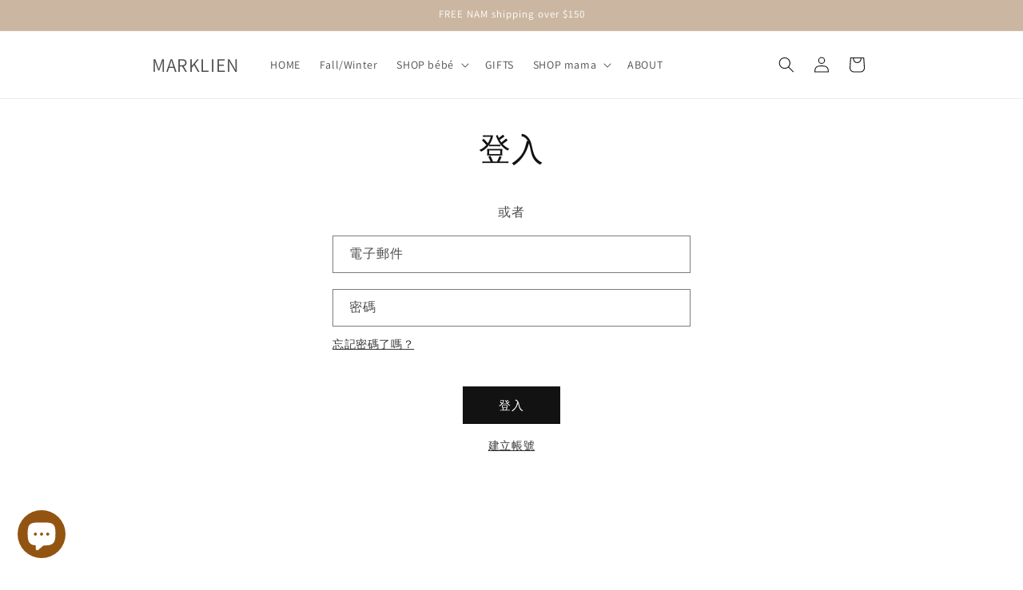

--- FILE ---
content_type: application/x-javascript; charset=utf-8
request_url: https://bundler.nice-team.net/app/shop/status/marklien.myshopify.com.js?1769244697
body_size: -356
content:
var bundler_settings_updated='1738792110';